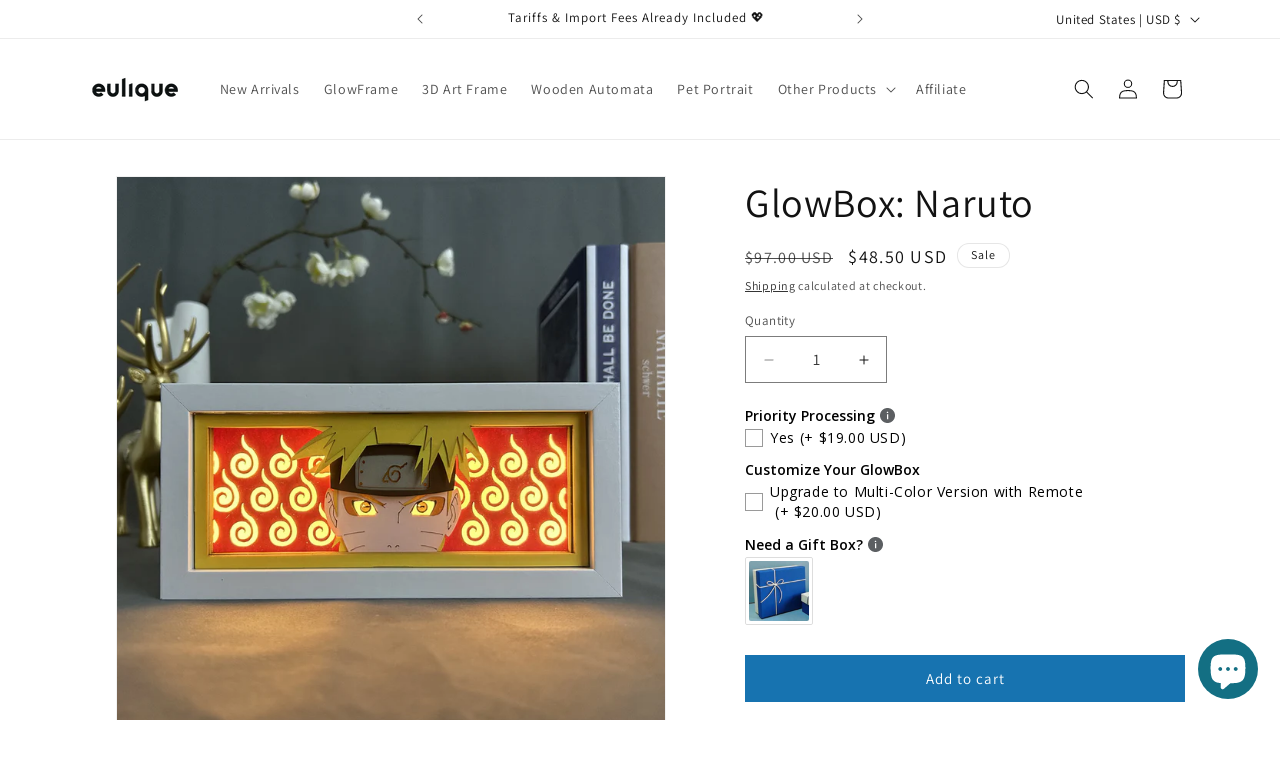

--- FILE ---
content_type: text/javascript; charset=utf-8
request_url: https://eulique.com/products/option-set-309662-image-swatches-1.js
body_size: -384
content:
{"id":8836358832428,"title":"Need a Gift Box?","handle":"option-set-309662-image-swatches-1","description":null,"published_at":"2023-10-25T02:17:49-07:00","created_at":"2023-10-25T02:17:49-07:00","vendor":"eulique shop","type":"","tags":["globo-product-options","option-set-309662-image-swatches-1"],"price":1899,"price_min":1899,"price_max":1899,"available":true,"price_varies":false,"compare_at_price":null,"compare_at_price_min":0,"compare_at_price_max":0,"compare_at_price_varies":false,"variants":[{"id":47304938455340,"title":"Yes","option1":"Yes","option2":null,"option3":null,"sku":"","requires_shipping":true,"taxable":true,"featured_image":{"id":43252581368108,"product_id":8836358832428,"position":1,"created_at":"2023-11-02T20:31:35-07:00","updated_at":"2023-11-02T20:31:35-07:00","alt":"Need a Gift Box? - eulique shop","width":381,"height":381,"src":"https:\/\/cdn.shopify.com\/s\/files\/1\/0715\/9074\/0268\/files\/giftbox.jpg?v=1698982295","variant_ids":[47304938455340]},"available":true,"name":"Need a Gift Box? - Yes","public_title":"Yes","options":["Yes"],"price":1899,"weight":0,"compare_at_price":null,"inventory_management":"shopify","barcode":"17841898264149","featured_media":{"alt":"Need a Gift Box? - eulique shop","id":35723014045996,"position":1,"preview_image":{"aspect_ratio":1.0,"height":381,"width":381,"src":"https:\/\/cdn.shopify.com\/s\/files\/1\/0715\/9074\/0268\/files\/giftbox.jpg?v=1698982295"}},"requires_selling_plan":false,"selling_plan_allocations":[]}],"images":["\/\/cdn.shopify.com\/s\/files\/1\/0715\/9074\/0268\/files\/giftbox.jpg?v=1698982295"],"featured_image":"\/\/cdn.shopify.com\/s\/files\/1\/0715\/9074\/0268\/files\/giftbox.jpg?v=1698982295","options":[{"name":"Title","position":1,"values":["Yes"]}],"url":"\/products\/option-set-309662-image-swatches-1","media":[{"alt":"Need a Gift Box? - eulique shop","id":35723014045996,"position":1,"preview_image":{"aspect_ratio":1.0,"height":381,"width":381,"src":"https:\/\/cdn.shopify.com\/s\/files\/1\/0715\/9074\/0268\/files\/giftbox.jpg?v=1698982295"},"aspect_ratio":1.0,"height":381,"media_type":"image","src":"https:\/\/cdn.shopify.com\/s\/files\/1\/0715\/9074\/0268\/files\/giftbox.jpg?v=1698982295","width":381}],"requires_selling_plan":false,"selling_plan_groups":[]}

--- FILE ---
content_type: text/javascript; charset=utf-8
request_url: https://eulique.com/products/option-set-303229-checkbox-2.js
body_size: 151
content:
{"id":8635142537516,"title":"Priority Processing","handle":"option-set-303229-checkbox-2","description":"Skip the line to have your order processed with priority.","published_at":"2023-09-02T06:00:17-07:00","created_at":"2023-09-02T06:00:17-07:00","vendor":"eulique shop","type":"","tags":["globo-product-options","option-set-303229-checkbox-2"],"price":1900,"price_min":1900,"price_max":1900,"available":true,"price_varies":false,"compare_at_price":null,"compare_at_price_min":0,"compare_at_price_max":0,"compare_at_price_varies":false,"variants":[{"id":46703672099116,"title":"Yes","option1":"Yes","option2":null,"option3":null,"sku":"PRIORITY","requires_shipping":true,"taxable":true,"featured_image":null,"available":true,"name":"Priority Processing - Yes","public_title":"Yes","options":["Yes"],"price":1900,"weight":0,"compare_at_price":null,"inventory_management":"shopify","barcode":"17841898263982","requires_selling_plan":false,"selling_plan_allocations":[]}],"images":["\/\/cdn.shopify.com\/s\/files\/1\/0715\/9074\/0268\/files\/prioritycufforder_800x_13dc4007-f0c3-4f52-84fe-e15b2b67cbbf.webp?v=1693961131"],"featured_image":"\/\/cdn.shopify.com\/s\/files\/1\/0715\/9074\/0268\/files\/prioritycufforder_800x_13dc4007-f0c3-4f52-84fe-e15b2b67cbbf.webp?v=1693961131","options":[{"name":"Title","position":1,"values":["Yes"]}],"url":"\/products\/option-set-303229-checkbox-2","media":[{"alt":"Priority Processing - eulique shop","id":35034461995308,"position":1,"preview_image":{"aspect_ratio":1.0,"height":800,"width":800,"src":"https:\/\/cdn.shopify.com\/s\/files\/1\/0715\/9074\/0268\/files\/prioritycufforder_800x_13dc4007-f0c3-4f52-84fe-e15b2b67cbbf.webp?v=1693961131"},"aspect_ratio":1.0,"height":800,"media_type":"image","src":"https:\/\/cdn.shopify.com\/s\/files\/1\/0715\/9074\/0268\/files\/prioritycufforder_800x_13dc4007-f0c3-4f52-84fe-e15b2b67cbbf.webp?v=1693961131","width":800}],"requires_selling_plan":false,"selling_plan_groups":[]}

--- FILE ---
content_type: text/javascript; charset=utf-8
request_url: https://eulique.com/products/option-set-446010-checkbox-2.js
body_size: -490
content:
{"id":9001576497452,"title":"Customize Your GlowBox","handle":"option-set-446010-checkbox-2","description":null,"published_at":"2024-01-29T05:42:39-08:00","created_at":"2024-01-29T05:42:39-08:00","vendor":"eulique shop","type":"","tags":["globo-product-options","option-set-446010-checkbox-2"],"price":2000,"price_min":2000,"price_max":2000,"available":true,"price_varies":false,"compare_at_price":null,"compare_at_price_min":0,"compare_at_price_max":0,"compare_at_price_varies":false,"variants":[{"id":47874436071724,"title":"Upgrade to Multi-Color Version with Remote","option1":"Upgrade to Multi-Color Version with Remote","option2":null,"option3":null,"sku":"","requires_shipping":true,"taxable":true,"featured_image":null,"available":true,"name":"Customize Your GlowBox - Upgrade to Multi-Color Version with Remote","public_title":"Upgrade to Multi-Color Version with Remote","options":["Upgrade to Multi-Color Version with Remote"],"price":2000,"weight":0,"compare_at_price":null,"inventory_management":"shopify","barcode":null,"requires_selling_plan":false,"selling_plan_allocations":[]}],"images":[],"featured_image":null,"options":[{"name":"Title","position":1,"values":["Upgrade to Multi-Color Version with Remote"]}],"url":"\/products\/option-set-446010-checkbox-2","requires_selling_plan":false,"selling_plan_groups":[]}